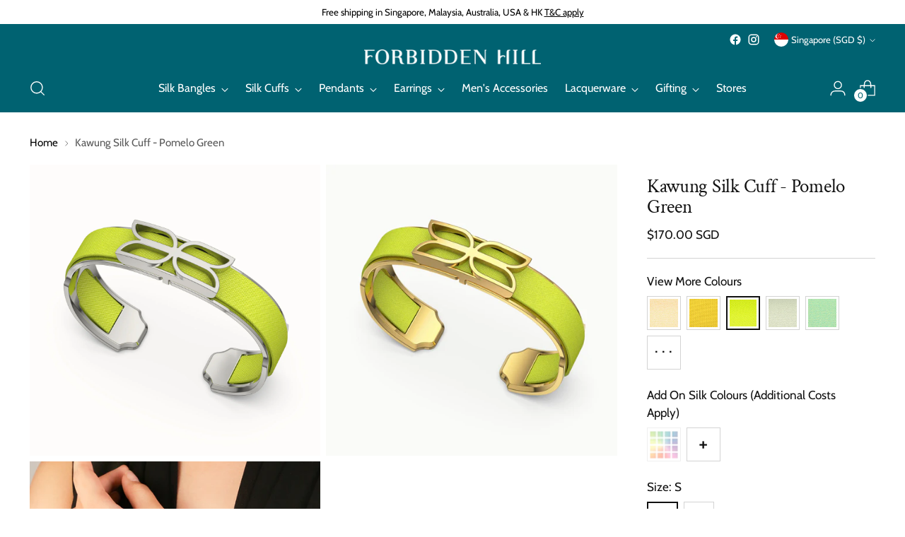

--- FILE ---
content_type: text/html; charset=utf-8
request_url: https://www.forbiddenhill.com//variants/39692881756223/?section_id=store-availability
body_size: 770
content:
<div id="shopify-section-store-availability" class="shopify-section"><div
  class="store-availability-container"
  data-section-id="store-availability"
  data-section-type="store-availability"
><div class="store-availability">
      <div class="store-availability__icon">
        <span class="icon icon-new icon-checkmark ">
  <svg viewBox="0 0 24 24" fill="none" xmlns="http://www.w3.org/2000/svg"><path d="m1.88 11.988 6.21 6.103L22.467 3.83" stroke="currentColor" stroke-width="3.055"/></svg>
</span>

      </div>
      <div class="store-availability__information fs-body-100">
        <div class="store-availability__information-title">
          Pickup available at Forbidden Hill
        </div>
        <p class="store-availability__information-stock fs-body-75 t-opacity-80">
          <span class="flex items-center">In stock, Usually ready in 4 hours</span>
        </p>
        <div class="store-availability__information-stores">
          <button
            type="button"
            class="store-availability__information-link fs-body-75 btn btn--text-link"
            data-store-availability-drawer-trigger
            aria-haspopup="dialog"
          >View store information
</button>
        </div>
      </div>
    </div>

    <div class="store-availability__store-list-wrapper" data-store-availability-list-content>
      <div class="store-availability__store-list animation--store-availability-drawer-items"><div class="store-availability-list__item">
            <div class="store-availability-list__item-inner"><span class="icon icon-new icon-checkmark ">
  <svg viewBox="0 0 24 24" fill="none" xmlns="http://www.w3.org/2000/svg"><path d="m1.88 11.988 6.21 6.103L22.467 3.83" stroke="currentColor" stroke-width="3.055"/></svg>
</span>

<div class="store-availability-list__item-content">
                <div class="store-availability-list__location">
                  Forbidden Hill
                </div>
                <p class="store-availability-list__availability-message fs-body-75">Pickup available
                    usually ready in 4 hours
</p><div class="store-availability-list__address rte fs-body-50 t-opacity-80">
                  <p>23 Bukit Pasoh Road, level 2<br>Please whatsapp us at +65 69095160                          to confirm your pick up time. Thanks!<br>Singapore 089837<br>Singapore</p>
                </div><p class="store-availability-list__phone fs-body-50 t-opacity-80">
                    +6569095160
                  </p></div>
            </div>
          </div></div>
    </div></div>
</div>

--- FILE ---
content_type: text/javascript; charset=utf-8
request_url: https://www.forbiddenhill.com/products/silk-cuff-kawung-medallion-pomelo-green.js
body_size: 747
content:
{"id":6797042319423,"title":"Kawung Silk Cuff - Pomelo Green","handle":"silk-cuff-kawung-medallion-pomelo-green","description":"\u003cmeta charset=\"utf-8\"\u003e\n\u003cp\u003eSilk Cuff with Kawung Medallion and Pomelo Green Silk Slide featuring shimmering bright lime green hues.\u003cbr\u003e\u003cbr\u003e\u003c\/p\u003e","published_at":"2021-11-05T16:38:26+08:00","created_at":"2021-11-05T16:38:26+08:00","vendor":"Forbidden Hill","type":"Jewellery","tags":["green","Kawung Silk Cuff","meta-size-chart-cuff-size-guide"],"price":17000,"price_min":17000,"price_max":18500,"available":true,"price_varies":true,"compare_at_price":null,"compare_at_price_min":0,"compare_at_price_max":0,"compare_at_price_varies":false,"variants":[{"id":39692881756223,"title":"S \/ Rhodium-plated","option1":"S","option2":"Rhodium-plated","option3":null,"sku":"2-200-Kawung-S-R-Pomelo","requires_shipping":true,"taxable":true,"featured_image":{"id":28849270521919,"product_id":6797042319423,"position":1,"created_at":"2021-11-05T17:05:37+08:00","updated_at":"2021-11-05T17:05:38+08:00","alt":"Kawung Silk Cuff - Pomelo Green","width":1200,"height":1201,"src":"https:\/\/cdn.shopify.com\/s\/files\/1\/1639\/6901\/products\/kawungcuff_R_pomelo.jpg?v=1636103138","variant_ids":[39692881756223,39692881854527]},"available":true,"name":"Kawung Silk Cuff - Pomelo Green - S \/ Rhodium-plated","public_title":"S \/ Rhodium-plated","options":["S","Rhodium-plated"],"price":17000,"weight":125,"compare_at_price":null,"inventory_quantity":25,"inventory_management":"shopify","inventory_policy":"deny","barcode":null,"featured_media":{"alt":"Kawung Silk Cuff - Pomelo Green","id":21266262949951,"position":1,"preview_image":{"aspect_ratio":0.999,"height":1201,"width":1200,"src":"https:\/\/cdn.shopify.com\/s\/files\/1\/1639\/6901\/products\/kawungcuff_R_pomelo.jpg?v=1636103138"}},"requires_selling_plan":false,"selling_plan_allocations":[]},{"id":39692881788991,"title":"S \/ Gold-plated","option1":"S","option2":"Gold-plated","option3":null,"sku":"2-200-Kawung-S-G-Pomelo","requires_shipping":true,"taxable":true,"featured_image":{"id":29404624191551,"product_id":6797042319423,"position":2,"created_at":"2022-05-17T11:31:19+08:00","updated_at":"2022-05-17T11:31:19+08:00","alt":"Kawung Silk Cuff - Pomelo Green","width":1200,"height":1201,"src":"https:\/\/cdn.shopify.com\/s\/files\/1\/1639\/6901\/products\/cuff_kawung_gold_pomelo-green_112fd285-8312-4f80-b627-7a80d69c6131.jpg?v=1652758279","variant_ids":[39692881788991,39692881821759]},"available":true,"name":"Kawung Silk Cuff - Pomelo Green - S \/ Gold-plated","public_title":"S \/ Gold-plated","options":["S","Gold-plated"],"price":18500,"weight":125,"compare_at_price":null,"inventory_quantity":25,"inventory_management":"shopify","inventory_policy":"deny","barcode":null,"featured_media":{"alt":"Kawung Silk Cuff - Pomelo Green","id":21909870116927,"position":2,"preview_image":{"aspect_ratio":0.999,"height":1201,"width":1200,"src":"https:\/\/cdn.shopify.com\/s\/files\/1\/1639\/6901\/products\/cuff_kawung_gold_pomelo-green_112fd285-8312-4f80-b627-7a80d69c6131.jpg?v=1652758279"}},"requires_selling_plan":false,"selling_plan_allocations":[]},{"id":39692881821759,"title":"L \/ Gold-plated","option1":"L","option2":"Gold-plated","option3":null,"sku":"2-200-Kawung-L-G-Pomelo","requires_shipping":true,"taxable":true,"featured_image":{"id":29404624191551,"product_id":6797042319423,"position":2,"created_at":"2022-05-17T11:31:19+08:00","updated_at":"2022-05-17T11:31:19+08:00","alt":"Kawung Silk Cuff - Pomelo Green","width":1200,"height":1201,"src":"https:\/\/cdn.shopify.com\/s\/files\/1\/1639\/6901\/products\/cuff_kawung_gold_pomelo-green_112fd285-8312-4f80-b627-7a80d69c6131.jpg?v=1652758279","variant_ids":[39692881788991,39692881821759]},"available":true,"name":"Kawung Silk Cuff - Pomelo Green - L \/ Gold-plated","public_title":"L \/ Gold-plated","options":["L","Gold-plated"],"price":18500,"weight":125,"compare_at_price":null,"inventory_quantity":25,"inventory_management":"shopify","inventory_policy":"deny","barcode":null,"featured_media":{"alt":"Kawung Silk Cuff - Pomelo Green","id":21909870116927,"position":2,"preview_image":{"aspect_ratio":0.999,"height":1201,"width":1200,"src":"https:\/\/cdn.shopify.com\/s\/files\/1\/1639\/6901\/products\/cuff_kawung_gold_pomelo-green_112fd285-8312-4f80-b627-7a80d69c6131.jpg?v=1652758279"}},"requires_selling_plan":false,"selling_plan_allocations":[]},{"id":39692881854527,"title":"L \/ Rhodium-plated","option1":"L","option2":"Rhodium-plated","option3":null,"sku":"2-200-Kawung-L-R-Pomelo","requires_shipping":true,"taxable":true,"featured_image":{"id":28849270521919,"product_id":6797042319423,"position":1,"created_at":"2021-11-05T17:05:37+08:00","updated_at":"2021-11-05T17:05:38+08:00","alt":"Kawung Silk Cuff - Pomelo Green","width":1200,"height":1201,"src":"https:\/\/cdn.shopify.com\/s\/files\/1\/1639\/6901\/products\/kawungcuff_R_pomelo.jpg?v=1636103138","variant_ids":[39692881756223,39692881854527]},"available":true,"name":"Kawung Silk Cuff - Pomelo Green - L \/ Rhodium-plated","public_title":"L \/ Rhodium-plated","options":["L","Rhodium-plated"],"price":17000,"weight":125,"compare_at_price":null,"inventory_quantity":25,"inventory_management":"shopify","inventory_policy":"deny","barcode":null,"featured_media":{"alt":"Kawung Silk Cuff - Pomelo Green","id":21266262949951,"position":1,"preview_image":{"aspect_ratio":0.999,"height":1201,"width":1200,"src":"https:\/\/cdn.shopify.com\/s\/files\/1\/1639\/6901\/products\/kawungcuff_R_pomelo.jpg?v=1636103138"}},"requires_selling_plan":false,"selling_plan_allocations":[]}],"images":["\/\/cdn.shopify.com\/s\/files\/1\/1639\/6901\/products\/kawungcuff_R_pomelo.jpg?v=1636103138","\/\/cdn.shopify.com\/s\/files\/1\/1639\/6901\/products\/cuff_kawung_gold_pomelo-green_112fd285-8312-4f80-b627-7a80d69c6131.jpg?v=1652758279","\/\/cdn.shopify.com\/s\/files\/1\/1639\/6901\/files\/Kawung-PomeloGreen.jpg?v=1695089868"],"featured_image":"\/\/cdn.shopify.com\/s\/files\/1\/1639\/6901\/products\/kawungcuff_R_pomelo.jpg?v=1636103138","options":[{"name":"Size","position":1,"values":["S","L"]},{"name":"Metal","position":2,"values":["Rhodium-plated","Gold-plated"]}],"url":"\/products\/silk-cuff-kawung-medallion-pomelo-green","media":[{"alt":"Kawung Silk Cuff - Pomelo Green","id":21266262949951,"position":1,"preview_image":{"aspect_ratio":0.999,"height":1201,"width":1200,"src":"https:\/\/cdn.shopify.com\/s\/files\/1\/1639\/6901\/products\/kawungcuff_R_pomelo.jpg?v=1636103138"},"aspect_ratio":0.999,"height":1201,"media_type":"image","src":"https:\/\/cdn.shopify.com\/s\/files\/1\/1639\/6901\/products\/kawungcuff_R_pomelo.jpg?v=1636103138","width":1200},{"alt":"Kawung Silk Cuff - Pomelo Green","id":21909870116927,"position":2,"preview_image":{"aspect_ratio":0.999,"height":1201,"width":1200,"src":"https:\/\/cdn.shopify.com\/s\/files\/1\/1639\/6901\/products\/cuff_kawung_gold_pomelo-green_112fd285-8312-4f80-b627-7a80d69c6131.jpg?v=1652758279"},"aspect_ratio":0.999,"height":1201,"media_type":"image","src":"https:\/\/cdn.shopify.com\/s\/files\/1\/1639\/6901\/products\/cuff_kawung_gold_pomelo-green_112fd285-8312-4f80-b627-7a80d69c6131.jpg?v=1652758279","width":1200},{"alt":"Kawung Silk Cuff - Pomelo Green","id":23688759672895,"position":3,"preview_image":{"aspect_ratio":1.0,"height":1080,"width":1080,"src":"https:\/\/cdn.shopify.com\/s\/files\/1\/1639\/6901\/files\/Kawung-PomeloGreen.jpg?v=1695089868"},"aspect_ratio":1.0,"height":1080,"media_type":"image","src":"https:\/\/cdn.shopify.com\/s\/files\/1\/1639\/6901\/files\/Kawung-PomeloGreen.jpg?v=1695089868","width":1080}],"requires_selling_plan":false,"selling_plan_groups":[]}